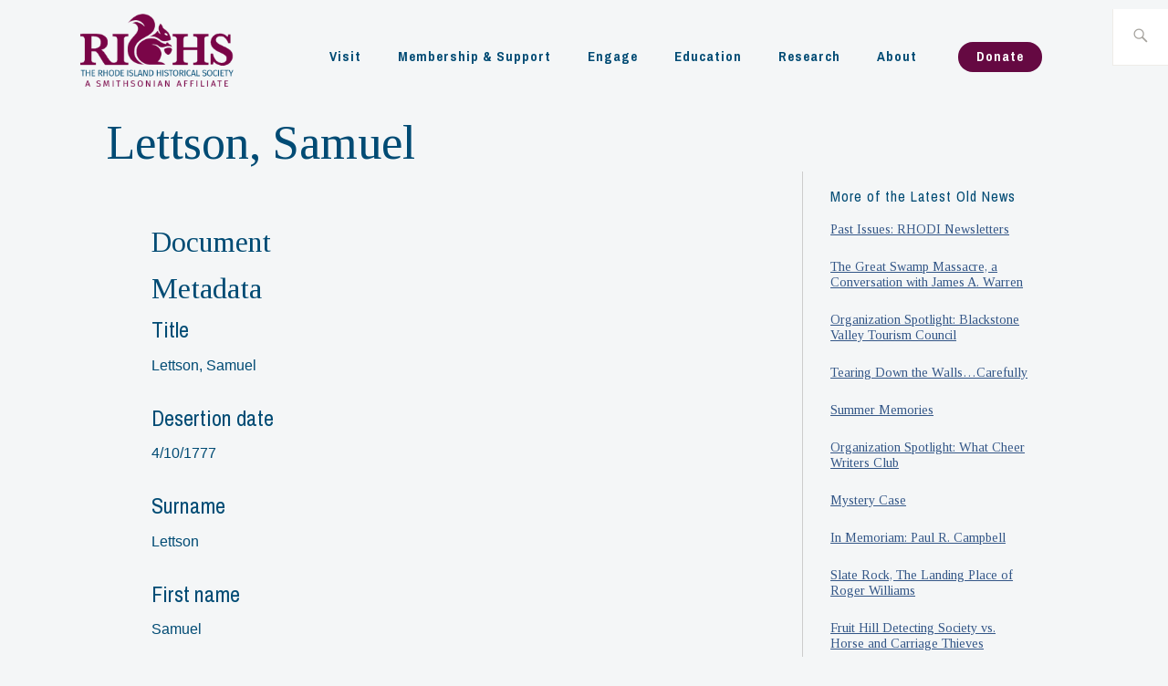

--- FILE ---
content_type: text/css
request_url: https://www.rihs.org/wp-content/plugins/tainacan/assets/css/tainacan-gutenberg-block-item-metadatum.css
body_size: -265
content:


/*# sourceMappingURL=tainacan-gutenberg-block-item-metadatum.css.map */
